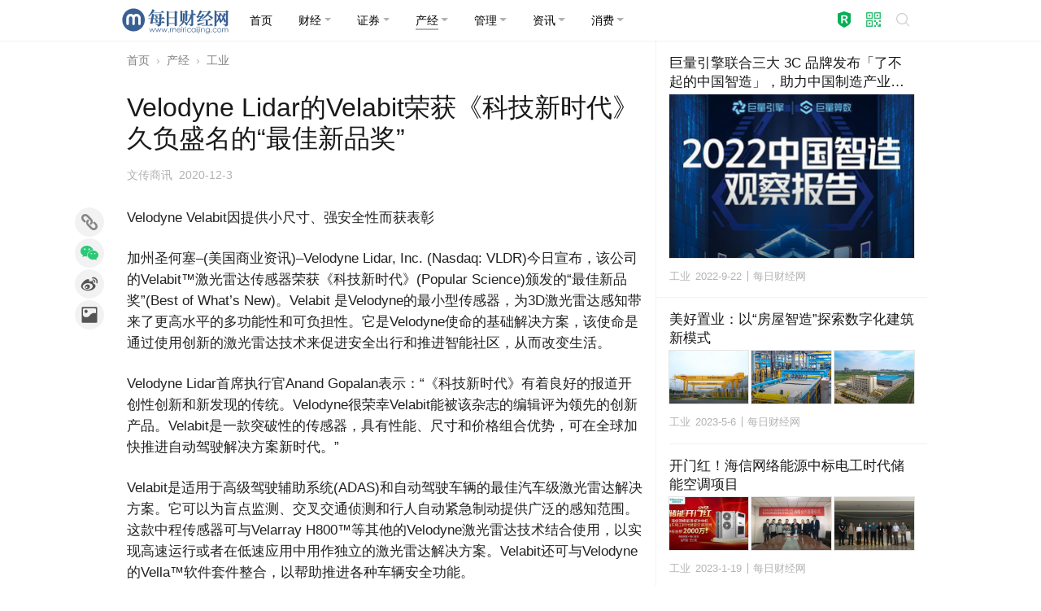

--- FILE ---
content_type: text/html; charset=utf-8
request_url: https://www.meiricaijing.com/business/gongye/314942.html
body_size: 13310
content:
<!DOCTYPE html>
<html lang="zh_CN">
<head>
<meta charset="UTF-8">
<meta name="viewport" content="width=device-width, initial-scale=1.0, minimum-scale=1.0, maximum-scale=1.0, user-scalable=no" />
<meta http-equiv="X-UA-Compatible" content="IE=Edge, chrome=1">
<meta http-equiv="Cache-Control" content="no-transform" />
<meta http-equiv="Cache-Control" content="no-siteapp" />
<meta name="renderer" content="webkit">
<meta name="referrer" content="always">
<title>Velodyne Lidar的Velabit荣获《科技新时代》久负盛名的“最佳新品奖”-每日财经网</title>
<meta name="keywords" content="Velodyne,Lidar的Velabit荣获,科技新时代,久负盛名的,最佳新品奖" />
<meta name="description" content="利用Velodyne的创新设计技术和制造合作伙伴，Velabit的设计使其易于批量生产。联系方式：投资者关系Andrew Hamer首席财务官InvestorRelations@velodyne.com 媒体Landis Communica…" />
<meta property="og:type" content="news"/>
<meta property="og:title" content="Velodyne Lidar的Velabit荣获《科技新时代》久负盛名的“最佳新品奖”"/>
<meta property="og:description" content="利用Velodyne的创新设计技术和制造合作伙伴，Velabit的设计使其易于批量生产。联系方式：投资者关系Andrew Hamer首席财务官InvestorRelations@velodyne.com 媒体Landis Communica…"/>
<meta property="og:image" content="https://images.meiricaijing.com/qiniu/314942/image/7cbbde47d17867da63c3601d2c10321b.jpg?imageView2/1/w/300/h/200/format/jpg/interlace/1/q/90"/>
<meta property="og:url" content="https://www.meiricaijing.com/business/gongye/314942.html"/>
<meta property="og:release_date" content="2020-12-03 18:16:46"/>
<meta name="applicable-device" content="pc,mobile" />
<link href="https://www.meiricaijing.com/business/gongye/314942.html" rel="canonical" />
<link href="https://images.meiricaijing.com/2022/10/78b7c23dccaeb54.jpg" rel="shortcut icon" type="image/x-icon" />
<link href="/resources/css/weui.min.css" rel="stylesheet" type="text/css" media="all" />
<link href="/resources/css/swiper-bundle.min.css" rel="stylesheet" type="text/css" media="all" />
<link href="/resources/css/stylesheet.css" rel="stylesheet" type="text/css" media="all" />
<script type="application/ld+json">
{
    "@context": "https://ziyuan.baidu.com/contexts/cambrian.jsonld",
    "@id": "https://www.meiricaijing.com/business/gongye/314942.html",
    "appid": "否",
    "title": "Velodyne Lidar的Velabit荣获《科技新时代》久负盛名的“最佳新品奖”",
    "images": [
        "https://images.meiricaijing.com/qiniu/314942/image/7cbbde47d17867da63c3601d2c10321b.jpg?imageView2/1/w/300/h/200/format/jpg/interlace/1/q/90"
    ],
    "description": "利用Velodyne的创新设计技术和制造合作伙伴，Velabit的设计使其易于批量生产。联系方式：投资者关系Andrew Hamer首席财务官InvestorRelations@velodyne.com 媒体Landis Communica…",
    "pubDate": "2020-12-03T18:16:46",
    "upDate": "2020-12-03T18:16:46"
}
</script>
<script type="text/javascript">(function() {document.write('<div id="js_loading" class="js_loading"><div class="mask" style="position:fixed;z-index:999;top:0;right:0;left:0;bottom:0;background:rgba(255,255,255,0.5);opacity:1;transition:opacity 0.2s ease 0s;"></div><div class="box" style="position:fixed;z-index:1000;top:50%;left:16px;right:16px;-webkit-transform:translateY(-50%);transform:translateY(-50%);margin:0 auto;width:32px;height:32px;border-radius:50%;background-color:rgba(0,0,0,0.05);opacity:0;transition:opacity 0.3s ease 0s;"><svg xmlns="http://www.w3.org/2000/svg" viewBox="0 0 100 100" width="32" height="32"><circle cx="50" cy="50" r="35" stroke-width="10" stroke-dasharray="165" fill="none" stroke="rgba(0,0,0,0.3)"><animateTransform attributeName="transform" type="rotate" repeatCount="indefinite" dur="1s" values="0 50 50;360 50 50" keyTimes="0;1"></animateTransform></circle></svg></div></div>');var loaded = false,jsloading = document.getElementById('js_loading'),mask = jsloading.querySelector('.mask'),box = jsloading.querySelector('.box'),remove = function() {if(loaded === true) return false;loaded = true;box.style.opacity = 0.8;setTimeout(function() {jsloading.parentNode.removeChild(jsloading);}, 200);};box.style.opacity = 1;mask.style.opacity = 0.75;document.onreadystatechange = function() {if(document.readyState == 'complete') {return remove();}};setTimeout(function() {return remove();}, 500);})();</script>
</head>
<body>

<header class="header">


<div class="container user-select-none">
	<div class="weui-flex navbar">
		<a class="navbar-brand" href="/"><img src="https://images.meiricaijing.com/2024/01/d8f8c224cf50507.svg" width="135" height="33.75" /></a>
		<div class="navbar-toggler" type="button"><span class="navbar-toggler-icon"></span></div>
		<div class="navbar-collapse">
			

<ul class="nav nav-menu">

<li class="nav-item"><a class="nav-link " href="/"><span>首页</span></a></li>

<li class="nav-item dropdown">
<a class="nav-link dropdown-toggle " href="javascript:void(0);" role="button"><span>财经</span></a>
<ul class="dropdown-menu shadow">
	<li><a class="dropdown-item" href="/finance/yinhang">银行</a></li>
	<li><a class="dropdown-item" href="/finance/baoxian">保险</a></li>
	<li><a class="dropdown-item" href="/finance/waihui">外汇</a></li>
	<li><a class="dropdown-item" href="/finance/qihuo">期货</a></li>
	<li><a class="dropdown-item" href="/finance/guozhai">国债</a></li>
	<li><a class="dropdown-item" href="/finance/shoucang">收藏</a></li>
	<li><a class="dropdown-item" href="/finance/jijin">基金</a></li>
	<li><a class="dropdown-item" href="/finance/huangjin">黄金</a></li>
	<li><a class="dropdown-item" href="/finance/daikuan">贷款</a></li>
</ul>
</li>

<li class="nav-item dropdown">
<a class="nav-link dropdown-toggle " href="javascript:void(0);" role="button"><span>证券</span></a>
<ul class="dropdown-menu shadow">
	<li><a class="dropdown-item" href="/stock/gupiao">股票</a></li>
	<li><a class="dropdown-item" href="/stock/ipo">IPO</a></li>
	<li><a class="dropdown-item" href="/stock/company">公司</a></li>
	<li><a class="dropdown-item" href="/stock/gushi">股市</a></li>
	<li><a class="dropdown-item" href="/stock/gainiangu">概念股</a></li>
</ul>
</li>

<li class="nav-item dropdown">
<a class="nav-link dropdown-toggle active" href="javascript:void(0);" role="button"><span>产经</span></a>
<ul class="dropdown-menu shadow">
	<li><a class="dropdown-item" href="/business/fangchan">房产</a></li>
	<li><a class="dropdown-item" href="/business/qiche">汽车</a></li>
	<li><a class="dropdown-item" href="/business/keji">科技</a></li>
	<li><a class="dropdown-item" href="/business/gongye">工业</a></li>
	<li><a class="dropdown-item" href="/business/shangye">商业</a></li>
	<li><a class="dropdown-item" href="/business/nongye">农业</a></li>
	<li><a class="dropdown-item" href="/business/nengyuan">能源</a></li>
	<li><a class="dropdown-item" href="/business/jiaotong">交通</a></li>
	<li><a class="dropdown-item" href="/business/jiankang">健康</a></li>
</ul>
</li>

<li class="nav-item dropdown">
<a class="nav-link dropdown-toggle " href="javascript:void(0);" role="button"><span>管理</span></a>
<ul class="dropdown-menu shadow">
	<li><a class="dropdown-item" href="/manage/event">活动</a></li>
	<li><a class="dropdown-item" href="/manage/report">报告</a></li>
	<li><a class="dropdown-item" href="/manage/jingying">经营</a></li>
	<li><a class="dropdown-item" href="/manage/shangxueyuan">商学院</a></li>
	<li><a class="dropdown-item" href="/manage/shuiwu">税务</a></li>
	<li><a class="dropdown-item" href="/manage/yingxiao">营销</a></li>
	<li><a class="dropdown-item" href="/manage/gongyi">公益</a></li>
	<li><a class="dropdown-item" href="/manage/huanbao">环保</a></li>
</ul>
</li>

<li class="nav-item dropdown">
<a class="nav-link dropdown-toggle " href="javascript:void(0);" role="button"><span>资讯</span></a>
<ul class="dropdown-menu shadow">
	<li><a class="dropdown-item" href="/news/personage">人物</a></li>
	<li><a class="dropdown-item" href="/news/zonghe">综合</a></li>
	<li><a class="dropdown-item" href="/news/yule">娱乐</a></li>
	<li><a class="dropdown-item" href="/news/jingmao">经贸</a></li>
	<li><a class="dropdown-item" href="/news/qihou">气候</a></li>
	<li><a class="dropdown-item" href="/news/saishi">赛事</a></li>
	<li><a class="dropdown-item" href="/news/hongguan">宏观</a></li>
	<li><a class="dropdown-item" href="/news/jiaoyu">教育</a></li>
	<li><a class="dropdown-item" href="/news/kuaixun">快讯</a></li>
	<li><a class="dropdown-item" href="/news/dangjian">党建</a></li>
</ul>
</li>

<li class="nav-item dropdown">
<a class="nav-link dropdown-toggle " href="javascript:void(0);" role="button"><span>消费</span></a>
<ul class="dropdown-menu shadow">
	<li><a class="dropdown-item" href="/xiaofei/brand">品牌</a></li>
	<li><a class="dropdown-item" href="/xiaofei/dianshang">电商</a></li>
	<li><a class="dropdown-item" href="/xiaofei/lingshou">零售</a></li>
	<li><a class="dropdown-item" href="/xiaofei/shechipin">奢侈品</a></li>
	<li><a class="dropdown-item" href="/xiaofei/jiadian">家电</a></li>
	<li><a class="dropdown-item" href="/xiaofei/putaojiu">葡萄酒</a></li>
	<li><a class="dropdown-item" href="/xiaofei/lvyou">旅游</a></li>
	<li><a class="dropdown-item" href="/xiaofei/jiage">价格</a></li>
	<li><a class="dropdown-item" href="/xiaofei/jiaju">家居</a></li>
</ul>
</li>


</ul>

<div class="search-button">
	<a href="javascript:void(0)" role="button" class="button trademark" id="trademark_top" title="注册商标"><i class="icon trademark"></i></a>
	<a href="javascript:void(0)" role="button" class="button qrcode" id="wxfollow_top" title="关注微信公众号"><i class="icon qrcode"></i></a>
	<a href="javascript:void(0)" role="button" class="button search" onclick="window.location='/search'"><i class="weui-icon-search"></i></a>
	</div>		</div>
	</div>
</div>



</header>

<div class="container">


<div class="row single">

	<main class="col primary">

		
<nav class="user-select-none">
  <ol class="breadcrumb">
    <li class="breadcrumb-item"><a href="/">首页</a></li>
	<li class="breadcrumb-item"><a href="/business">产经</a></li>
	<li class="breadcrumb-item"><a href="/business/gongye">工业</a></li>
  </ol>
</nav>



<div class="weui-article article">

	<h1 class="title">Velodyne Lidar的Velabit荣获《科技新时代》久负盛名的“最佳新品奖”</h1>


	<div class="meta_list">


<span class="meta category"><a href="/business/gongye">工业</a></span>
<span class="meta source"><a href="javascript:void(0)" onclick="window.open(decodeURIComponent('http%3A%2F%2Fwww.cn-info.net%2Fnews%2F2020-12-03%2F56021.html'))" class="meta_link">文传商讯</a></span>
<span class="meta time"><time datetime="2020-12-3 18:16" pubdate>2020-12-3 18:16</time></span>


	</div>

	<div class="content">

<p>Velodyne Velabit因提供小尺寸、强安全性而获表彰</p>
<p>加州圣何塞&#8211;(美国商业资讯)&#8211;Velodyne Lidar, Inc. (Nasdaq: VLDR)今日宣布，该公司的Velabit™激光雷达传感器荣获《科技新时代》(Popular Science)颁发的“最佳新品奖”(Best of What’s New)。Velabit 是Velodyne的最小型传感器，为3D激光雷达感知带来了更高水平的多功能性和可负担性。它是Velodyne使命的基础解决方案，该使命是通过使用创新的激光雷达技术来促进安全出行和推进智能社区，从而改变生活。</p>
<p>Velodyne Lidar首席执行官Anand Gopalan表示：“《科技新时代》有着良好的报道开创性创新和新发现的传统。Velodyne很荣幸Velabit能被该杂志的编辑评为领先的创新产品。Velabit是一款突破性的传感器，具有性能、尺寸和价格组合优势，可在全球加快推进自动驾驶解决方案新时代。”</p>
<p>Velabit是适用于高级驾驶辅助系统(ADAS)和自动驾驶车辆的最佳汽车级激光雷达解决方案。它可以为盲点监测、交叉交通侦测和行人自动紧急制动提供广泛的感知范围。这款中程传感器可与Velarray H800™等其他的Velodyne激光雷达技术结合使用，以实现高速运行或者在低速应用中用作独立的激光雷达解决方案。Velabit还可与Velodyne的Vella™软件套件整合，以帮助推进各种车辆安全功能。</p>
<p>Velabit在提供强大的传感器性能的同时，可应对自动驾驶解决方案的成本、安全性和设计挑战。这款固态激光雷达传感器可针对专门的用例进行高度配置，并且几乎可以嵌入车辆、机器人、无人机(UAV)和基础设施中的任何位置。利用Velodyne的创新设计技术和制造合作伙伴，Velabit的设计使其易于批量生产。</p>
<p>《科技新时代》总编辑Corinne Iozzio表示：“‘最佳新品奖’旨在表彰人类创造力的年度最大成就。即使在2020这样的年份，创新也让我们窥见了比我们想象的更安全、更智能、更令人愉悦的未来。该奖项评选范围涵盖从新一代火星探险家到超卫生的按订单打印眼影的各种物品，囊括众多我们能够自豪地称之为‘最佳新品’的物品。”</p>
<p>自1988年以来，《科技新时代》的编辑人员对数千种产品进行了评审，以选出每年的前100项技术创新——代表各自类别重大进步的突破性产品和技术。‘最佳新品奖’设置10个类别，颁给100种新产品和技术：航空航天、汽车、工程、娱乐、小工具、健康、家居、个人护理、休闲和安全。</p>
<p><strong>关于</strong><strong>Velodyne Lidar</strong></p>
<p>Velodyne Lidar (NASDAQ: VLDR)通过实时环绕视图激光雷达传感器的发明，开创了自动驾驶技术的新纪元。Velodyne是首家公开上市的激光雷达单一业务经营公司，并以其突破性的激光雷达技术的广泛组合而享誉全球。Velodyne革命性的传感器和软件解决方案提供的灵活性、质量和性能可满足各行各业的需求，包括自动驾驶车辆、高级驾驶辅助系统(ADAS)、机器人、无人机(UAV)、智慧城市和安防。通过不断的创新，Velodyne致力于通过推进所有人的安全出行来改变生活和社区。如需了解更多信息，请访问www.velodynelidar.com。</p>
<p><strong>前瞻性陈述</strong></p>
<p>本新闻稿可能包含1995年《美国私人证券诉讼改革法案》中“安全港”条款所定义的“前瞻性陈述”，包括但不限于除了历史事实之外的所有陈述，同时也包括但不限于有关Velodyne的目标市场、新产品、开发工作、竞争等陈述。本新闻稿中使用的 “估计”、“预计”、“期望”、“预期”、“预测”、“计划”、“打算”、“认为”、“寻求”、“可能”、“将要”、 “可以”、“应该”、“将来”、“提议”等词语，以及这些词语变体或类似表达形式（或此类词语或表达形式的否定形式）旨在用于识别前瞻性陈述。此类前瞻性陈述不保证未来的业绩、状况或结果，并且涉及大量已知和未知的风险、不确定性、假设及其他重要因素，其中众多因素不受Velodyne控制，可能导致实际结果与前瞻性陈述中所讨论的结果截然不同。可能影响实际结果的重要因素包括Velodyne的增长管理能力；Velodyne执行商业计划的能力；与Velodyne客户的产品商业化能力以及这些产品的最终市场接受度有关的不确定性；COVID-19疫情对Velodyne及其客户业务的不确定影响；与Velodyne对其产品市场规模的估计有关的不确定性；Velodyne产品的市场接受率和接受程度；现有或可能可获得的其他与激光雷达和传感器相关的竞争产品和服务的成功；Velodyne识别和整合收购的能力；与Velodyne当前的诉讼以及与Velodyne有关的潜在诉讼或Velodyne知识产权的有效性或可执行性有关的不确定性；以及影响Velodyne产品和服务的需求的总体经济和市场状况。除非法律另有规定，无论是由于新信息的出现或将来事件或任何其它原因，Velodyne均无义务更新或修正任何前瞻性陈述。</p>
<p><img src="https://images.meiricaijing.com/qiniu/314942/image/7cbbde47d17867da63c3601d2c10321b.jpg?imageView2/4/w/450/format/jpg/q/75" width="480" height="480" class="img-fluid w-100" /></p>
<p>Velodyne Lidar的Velabit传感器荣获《科技新时代》颁发的“最佳新品奖”。（照片：Velodyne Lidar, Inc.）</p>
<p><img src="https://images.meiricaijing.com/qiniu/314942/image/1ca707c3937dbef74d11add4cf302055.jpg?imageView2/4/w/450/format/jpg/q/75" width="480" height="270" class="img-fluid w-100" /></p>
<p>Velodyne Lidar的Velabit传感器可提供广泛的感知范围。它是适用于高级驾驶辅助系统(ADAS)和自动驾驶车辆的最佳汽车级激光雷达解决方案。（照片：Velodyne Lidar, Inc.）</p>
<p><img src="https://images.meiricaijing.com/qiniu/314942/image/cc65b627a2047ba18f5f0e55849bb458.jpg?imageView2/4/w/450/format/jpg/q/75" width="480" height="360" class="img-fluid w-100" /></p>
<p>Velodyne的最小型传感器Velabit为3D激光雷达感知带来更高水平的多功能性和可负担性。（照片：Velodyne Lidar, Inc.）</p>



<div class="links">推荐阅读</div><p><a class="link" href="/business/gongye/308656.html">Velodyne Lidar推出Velabit</a></p>
<p><a class="link" href="/news/jiaoyu/314929.html">恒信东方荣获腾讯“回响中国”教育盛典2020年度影响力儿童教育品牌</a></p>
<p><a class="link" href="/stock/company/314907.html">穆迪分析荣获ChartisRiskTech100气候风险奖</a></p>

<p class="info user-select-none">&#10045;本文转载自互联网，请读者仅作参考，并自行核实相关内容(<a href="javascript:void(0)" onclick="window.open(decodeURIComponent('%2Fprofile%2F2'))" style="color:inherit">BW</a>)。</p>

	</div>

</div>

<div class="follow-buttons">
	<a href="javascript:void(0)" class="weui-btn weui-btn_default" id="wxfollow_center" title="关注微信公众号"><i class="icon qrcode"></i> 关注公众号 </a>
</div>
<div class="weui-panel relevant user-select-none">
	
	<div class="weui-panel__bd">


<div class="weui-media-box weui-media-box_single">
	<div class="weui-media-box__hd">
		<a class="weui-media-box__thumb__wrap" href="/business/gongye/323295.html">
			<img class="weui-media-box__thumb" src="https://images.meiricaijing.com/qiniu/323295/image/31b02a8aa3559d0d64bd86e8fda25f85.jpg?imageView2/1/w/300/h/200/format/jpg/interlace/1/q/90" alt="" width="300" height="200">
		</a>
	</div>
	<div class="weui-media-box__bd">
		<a class="weui-media-box__title text-line-clamp2" href="/business/gongye/323295.html">Vecna Robotics选择Quanergy工业激光雷达来推广物料搬运自主协作机器人</a>
		<ul class="weui-media-box__info">
			<li class="weui-media-box__info__meta">
				<a href="/business/gongye">工业</a>
			</li>
			<li class="weui-media-box__info__meta">2022-3-31</li>
			<li class="weui-media-box__info__meta weui-media-box__info__meta_extra">文传商讯</li>
		</ul>
	</div>
</div>

<div class="weui-media-box weui-media-box_single">
	<div class="weui-media-box__hd">
		<a class="weui-media-box__thumb__wrap" href="/business/gongye/323082.html">
			<img class="weui-media-box__thumb" src="https://images.meiricaijing.com/qiniu/323082/image/751624cce8b72795453bfa7a3c73edcb.jpg?imageView2/1/w/300/h/200/format/jpg/interlace/1/q/90" alt="" width="300" height="200">
		</a>
	</div>
	<div class="weui-media-box__bd">
		<a class="weui-media-box__title text-line-clamp2" href="/business/gongye/323082.html">Quanergy LiDAR解决方案加速普及物料运送市场的自动化</a>
		<ul class="weui-media-box__info">
			<li class="weui-media-box__info__meta">
				<a href="/business/gongye">工业</a>
			</li>
			<li class="weui-media-box__info__meta">2022-3-18</li>
			<li class="weui-media-box__info__meta weui-media-box__info__meta_extra">文传商讯</li>
		</ul>
	</div>
</div>

<div class="weui-media-box weui-media-box_text">
	<div class="weui-media-box__hd">
		<a class="weui-media-box__title text-line-clamp2" href="/business/gongye/322616.html">Quanergy物联网应用传感器订货量破1,000大关</a>
	</div>
	<div class="weui-media-box__bd">
		<div class="weui-media-box__desc">Quanergy的解决方案已被全球近400家客户采用。此外，前瞻性陈述仅代表本新闻稿发布之日时Quanergy的预期、计划或对未来事件的预测和观点。Quanergy预计后续事件和发展将导致他们的评估发生变化。</div>
	</div>
	<div class="weui-media-box__ft">
		<ul class="weui-media-box__info">
			<li class="weui-media-box__info__meta">
				<a href="/business/gongye">工业</a>
			</li>
			<li class="weui-media-box__info__meta">2022-2-21</li>
			<li class="weui-media-box__info__meta weui-media-box__info__meta_extra">文传商讯</li>
		</ul>
	</div>
</div>

<div class="weui-media-box weui-media-box_single">
	<div class="weui-media-box__hd">
		<a class="weui-media-box__thumb__wrap" href="/business/gongye/321734.html">
			<img class="weui-media-box__thumb" src="https://images.meiricaijing.com/qiniu/321734/image/9c2fa6ac6ad0bea285fc58f871a687ba.jpg?imageView2/1/w/300/h/200/format/jpg/interlace/1/q/90" alt="" width="300" height="200">
		</a>
	</div>
	<div class="weui-media-box__bd">
		<a class="weui-media-box__title text-line-clamp2" href="/business/gongye/321734.html">与Velodyne Lidar一起在CES 2022上畅想自主解决方案的未来</a>
		<ul class="weui-media-box__info">
			<li class="weui-media-box__info__meta">
				<a href="/business/gongye">工业</a>
			</li>
			<li class="weui-media-box__info__meta">2021-12-20</li>
			<li class="weui-media-box__info__meta weui-media-box__info__meta_extra">文传商讯</li>
		</ul>
	</div>
</div>

<div class="weui-media-box weui-media-box_text">
	<div class="weui-media-box__hd">
		<a class="weui-media-box__title text-line-clamp2" href="/business/gongye/321360.html">搭载Elliptic Labs AI Virtual Proximity Sensor的智能手机荣耀60和60SE正式发布</a>
	</div>
	<div class="weui-media-box__bd">
		<div class="weui-media-box__desc">全球AI软件及AI Virtual Smart Sensors™领域的世界领导者Elliptic Labs (EuroNext Growth: ELABS.OL)在荣耀最新发布的智能手机60和60SE上搭载其AI Virtual Proxi</div>
	</div>
	<div class="weui-media-box__ft">
		<ul class="weui-media-box__info">
			<li class="weui-media-box__info__meta">
				<a href="/business/gongye">工业</a>
			</li>
			<li class="weui-media-box__info__meta">2021-12-2</li>
			<li class="weui-media-box__info__meta weui-media-box__info__meta_extra">文传商讯</li>
		</ul>
	</div>
</div>



	</div>
</div>




<div class="weui-panel newest user-select-none">
	
	<div class="weui-panel__bd">


<div class="weui-media-box weui-media-box_text">
	<div class="weui-media-box__hd">
		<a class="weui-media-box__title text-line-clamp2" href="/business/jiankang/346306.html">Parse Biosciences与Graph Therapeutics达成合作，共建大型功能性免疫扰动图谱</a>
	</div>
	<div class="weui-media-box__bd">
		<div class="weui-media-box__desc">此次合作融合AI与单细胞技术以绘制免疫功能障碍图谱，改善药物研发成果 西雅图和维也纳--（美国商业资讯）-- Parse Biosciences与Graph Therapeutics (Graph)今日宣布建立战略合作伙伴关系，共同打造全球&hellip;</div>
	</div>
	<div class="weui-media-box__ft">
		<ul class="weui-media-box__info">
			<li class="weui-media-box__info__meta">
				<a href="/business/jiankang">健康</a>
			</li>
			<li class="weui-media-box__info__meta">7小时前</li>
			<li class="weui-media-box__info__meta weui-media-box__info__meta_extra">文传商讯</li>
		</ul>
	</div>
</div>

<div class="weui-media-box weui-media-box_text">
	<div class="weui-media-box__hd">
		<a class="weui-media-box__title text-line-clamp2" href="/stock/company/346304.html">ISG Index：亚太地区科技服务市场第四季度明显回落</a>
	</div>
	<div class="weui-media-box__bd">
		<div class="weui-media-box__desc">整体市场ACV下降11%，其中托管服务下滑36%，XaaS下降5% ISG预计2026年全球托管服务增长2.1%，XaaS增长20% 悉尼--（美国商业资讯）--全球以AI为核心的科技研究与咨询机构Information Services &hellip;</div>
	</div>
	<div class="weui-media-box__ft">
		<ul class="weui-media-box__info">
			<li class="weui-media-box__info__meta">
				<a href="/stock/company">公司</a>
			</li>
			<li class="weui-media-box__info__meta">7小时前</li>
			<li class="weui-media-box__info__meta weui-media-box__info__meta_extra">文传商讯</li>
		</ul>
	</div>
</div>

<div class="weui-media-box weui-media-box_text">
	<div class="weui-media-box__hd">
		<a class="weui-media-box__title text-line-clamp2" href="/stock/company/346307.html">冠科生物圣地亚哥实验室斩获 CAP 认证，继 CLIA 认证后进一步拓展临床级服务能力</a>
	</div>
	<div class="weui-media-box__bd">
		<div class="weui-media-box__desc">美国圣地亚哥--（美国商业资讯）--冠科生物隶属于JSR 生命科学，是一家全球领先的合同研究组织（CRO）。其今日宣布：圣地亚哥实验室正式获得美国病理学家学会（CAP）认证。这一里程碑式成就，是该实验室继 2025 年 7 月拿下临床实验室&hellip;</div>
	</div>
	<div class="weui-media-box__ft">
		<ul class="weui-media-box__info">
			<li class="weui-media-box__info__meta">
				<a href="/stock/company">公司</a>
			</li>
			<li class="weui-media-box__info__meta">7小时前</li>
			<li class="weui-media-box__info__meta weui-media-box__info__meta_extra">文传商讯</li>
		</ul>
	</div>
</div>

<div class="weui-media-box weui-media-box_text">
	<div class="weui-media-box__hd">
		<a class="weui-media-box__title text-line-clamp2" href="/business/shangye/zhanlanhui/346305.html">日本石化工业协会(JPCA)将于2026年5月28日至29日在日本福冈举办亚洲石化工业大会(APIC)</a>
	</div>
	<div class="weui-media-box__bd">
		<div class="weui-media-box__desc">日本福冈--（美国商业资讯）-- 2026年5月28日至29日，日本石化工业协会(JPCA)将在日本福冈举办亚洲石化工业大会(APIC)。APIC是亚洲化工行业颇具影响力的国际会议，吸引了来自全球40多个国家/地区的1,500余名石化及相关&hellip;</div>
	</div>
	<div class="weui-media-box__ft">
		<ul class="weui-media-box__info">
			<li class="weui-media-box__info__meta">
				<a href="/business/shangye/zhanlanhui">展览会</a>
			</li>
			<li class="weui-media-box__info__meta">7小时前</li>
			<li class="weui-media-box__info__meta weui-media-box__info__meta_extra">文传商讯</li>
		</ul>
	</div>
</div>

<div class="weui-media-box weui-media-box_text">
	<div class="weui-media-box__hd">
		<a class="weui-media-box__title text-line-clamp2" href="/stock/company/346303.html">2026年日本奖获奖者名单揭晓</a>
	</div>
	<div class="weui-media-box__bd">
		<div class="weui-media-box__desc">东京--（美国商业资讯）--日本奖基金会(The Japan Prize Foundation)于日本标准时间2026年1月21日下午1时公布了2026年日本奖的获奖者名单。美国的Cynthia Dwork教授荣获电子、信息和通信领域的日本&hellip;</div>
	</div>
	<div class="weui-media-box__ft">
		<ul class="weui-media-box__info">
			<li class="weui-media-box__info__meta">
				<a href="/stock/company">公司</a>
			</li>
			<li class="weui-media-box__info__meta">7小时前</li>
			<li class="weui-media-box__info__meta weui-media-box__info__meta_extra">文传商讯</li>
		</ul>
	</div>
</div>



	</div>
</div>




<div class="weui-panel hot user-select-none">
	
	<div class="weui-panel__bd">


<div class="weui-media-box weui-media-box_single">
	<div class="weui-media-box__hd">
		<a class="weui-media-box__thumb__wrap" href="/business/gongye/345671.html">
			<img class="weui-media-box__thumb" src="https://images.meiricaijing.com/qiniu/345671/image/90ad13300934afaf346f9eaa268c5ece.jpg?imageView2/1/w/300/h/200/format/jpg/interlace/1/q/90" alt="" width="300" height="200">
		</a>
	</div>
	<div class="weui-media-box__bd">
		<a class="weui-media-box__title text-line-clamp2" href="/business/gongye/345671.html">村田開始量產市面首款1210吋（3.2×2.5mm）尺寸、額定電壓1.25kV、具備C0G特性的15nF多層片式陶瓷電容器</a>
		<ul class="weui-media-box__info">
			<li class="weui-media-box__info__meta">
				<a href="/business/gongye">工业</a>
			</li>
			<li class="weui-media-box__info__meta">2025-12-3</li>
			<li class="weui-media-box__info__meta weui-media-box__info__meta_extra">文传商讯</li>
		</ul>
	</div>
</div>

<div class="weui-media-box weui-media-box_multiple">
	<div class="weui-media-box__hd">
		<a class="weui-media-box__title text-line-clamp2" href="/business/gongye/345204.html">新发展理念引领高质量发展一线观察｜河北：“绿”动未来！传统产业解锁“新玩法”</a>
	</div>
	<div class="weui-media-box__bd">
		<a class="weui-flex" href="/business/gongye/345204.html">
			<div class="weui-flex__item">
				<div class="weui-media-box__thumb__wrap">
					<img class="weui-media-box__thumb" src="https://images.meiricaijing.com/2025/11/f04682673817214.gif?imageView2/1/w/300/h/200/format/jpg/interlace/1/q/90" width="300" height="200">
				</div>
			</div>
			<div class="weui-flex__item">
				<div class="weui-media-box__thumb__wrap">
					<img class="weui-media-box__thumb" src="https://images.meiricaijing.com/2025/11/228672f694f7223.gif?imageView2/1/w/300/h/200/format/jpg/interlace/1/q/90" width="300" height="200">
				</div>
			</div>
			<div class="weui-flex__item">
				<div class="weui-media-box__thumb__wrap">
					<img class="weui-media-box__thumb" src="https://images.meiricaijing.com/2025/11/0abeade68b47f92.gif?imageView2/1/w/300/h/200/format/jpg/interlace/1/q/90" width="300" height="200">
				</div>
			</div>
		</a>
	</div>
	<div class="weui-media-box__ft">
		<ul class="weui-media-box__info">
			<li class="weui-media-box__info__meta">
				<a href="/business/gongye">工业</a>
			</li>
			<li class="weui-media-box__info__meta">2025-11-5</li>
			<li class="weui-media-box__info__meta weui-media-box__info__meta_extra">新华社</li>
		</ul>
	</div>
</div>

<div class="weui-media-box weui-media-box_text">
	<div class="weui-media-box__hd">
		<a class="weui-media-box__title text-line-clamp2" href="/business/gongye/346184.html">2026 年全球五大机器人趋势 &#8211; 国际机器人联合会报告</a>
	</div>
	<div class="weui-media-box__bd">
		<div class="weui-media-box__desc">美因河畔法兰克福--（美国商业资讯）--全球工业机器人安装的全球市场价值已达到 167 亿美元的历史新高。未来的需求将由一系列技术创新、市场力量和新业务领域驱动。国际机器人联合会报告了 2026 年机器人行业的五大趋势： 1 – 机器人领域&hellip;</div>
	</div>
	<div class="weui-media-box__ft">
		<ul class="weui-media-box__info">
			<li class="weui-media-box__info__meta">
				<a href="/business/gongye">工业</a>
			</li>
			<li class="weui-media-box__info__meta">9天前</li>
			<li class="weui-media-box__info__meta weui-media-box__info__meta_extra">文传商讯</li>
		</ul>
	</div>
</div>

<div class="weui-media-box weui-media-box_single">
	<div class="weui-media-box__hd">
		<a class="weui-media-box__thumb__wrap" href="/business/gongye/345667.html">
			<img class="weui-media-box__thumb" src="https://images.meiricaijing.com/qiniu/345667/image/8c6eaea236b902f1ccf479e23e6457b9.jpg?imageView2/1/w/300/h/200/format/jpg/interlace/1/q/90" alt="" width="300" height="200">
		</a>
	</div>
	<div class="weui-media-box__bd">
		<a class="weui-media-box__title text-line-clamp2" href="/business/gongye/345667.html">村田开始量产市面首款1210英寸（3.2×2.5mm）尺寸、额定电压1.25kV、具备C0G特性的15nF多层片式陶瓷电容器</a>
		<ul class="weui-media-box__info">
			<li class="weui-media-box__info__meta">
				<a href="/business/gongye">工业</a>
			</li>
			<li class="weui-media-box__info__meta">2025-12-3</li>
			<li class="weui-media-box__info__meta weui-media-box__info__meta_extra">文传商讯</li>
		</ul>
	</div>
</div>

<div class="weui-media-box weui-media-box_single">
	<div class="weui-media-box__hd">
		<a class="weui-media-box__thumb__wrap" href="/business/gongye/346202.html">
			<img class="weui-media-box__thumb" src="https://images.meiricaijing.com/qiniu/346202/image/c7c67b0d0f85c5d51137a326167b6a5a.jpg?imageView2/1/w/300/h/200/format/jpg/interlace/1/q/90" alt="" width="300" height="200">
		</a>
	</div>
	<div class="weui-media-box__bd">
		<a class="weui-media-box__title text-line-clamp2" href="/business/gongye/346202.html">NIPPON KINZOKU依托基于“Fine Profile”的创新复合金属成形技术全面拓展“环保产品”系列</a>
		<ul class="weui-media-box__info">
			<li class="weui-media-box__info__meta">
				<a href="/business/gongye">工业</a>
			</li>
			<li class="weui-media-box__info__meta">7天前</li>
			<li class="weui-media-box__info__meta weui-media-box__info__meta_extra">文传商讯</li>
		</ul>
	</div>
</div>



	</div>
</div>




</main>

<aside class="col secondary border">

	
<div class="weui-panel tou-tiao user-select-none">
	
	<div class="weui-panel__bd">


<div class="weui-media-box weui-media-box_large">
	<div class="weui-media-box__hd">
		<a class="weui-media-box__title text-line-clamp2" href="/business/gongye/326869.html">巨量引擎联合三大 3C 品牌发布「了不起的中国智造」，助力中国制造产业新增长</a>
	</div>
	<div class="weui-media-box__bd">
		<a class="weui-media-box__thumb__wrap" href="/business/gongye/326869.html">
			<img class="weui-media-box__thumb" src="https://images.meiricaijing.com/2022/09/cafbc65a8fc2aa0.jpg?imageView2/1/w/300/h/200/format/jpg/interlace/1/q/90" alt="" width="300" height="200">
		</a>
	</div>
	<div class="weui-media-box__ft">
		<ul class="weui-media-box__info">
			<li class="weui-media-box__info__meta">
				<a href="/business/gongye">工业</a>
			</li>
			<li class="weui-media-box__info__meta">2022-9-22</li>
			<li class="weui-media-box__info__meta weui-media-box__info__meta_extra">每日财经网</li>
		</ul>
	</div>
</div>



	</div>
</div>




<div class="weui-panel jing-xuan user-select-none">
	
	<div class="weui-panel__bd">


<div class="weui-media-box weui-media-box_multiple">
	<div class="weui-media-box__hd">
		<a class="weui-media-box__title text-line-clamp2" href="/business/gongye/331925.html">美好置业：以“房屋智造”探索数字化建筑新模式</a>
	</div>
	<div class="weui-media-box__bd">
		<a class="weui-flex" href="/business/gongye/331925.html">
			<div class="weui-flex__item">
				<div class="weui-media-box__thumb__wrap">
					<img class="weui-media-box__thumb" src="https://images.meiricaijing.com/qiniu/331925/image/95e6c5cd367710efcdcc3a7f629a2077.jpg?imageView2/1/w/300/h/200/format/jpg/interlace/1/q/90" width="300" height="200">
				</div>
			</div>
			<div class="weui-flex__item">
				<div class="weui-media-box__thumb__wrap">
					<img class="weui-media-box__thumb" src="https://images.meiricaijing.com/qiniu/331925/image/560484b8b68660e28bb2baa8b639c4cc.jpg?imageView2/1/w/300/h/200/format/jpg/interlace/1/q/90" width="300" height="200">
				</div>
			</div>
			<div class="weui-flex__item">
				<div class="weui-media-box__thumb__wrap">
					<img class="weui-media-box__thumb" src="https://images.meiricaijing.com/qiniu/331925/image/0ab5c852814260768ce330592d6d738a.jpg?imageView2/1/w/300/h/200/format/jpg/interlace/1/q/90" width="300" height="200">
				</div>
			</div>
		</a>
	</div>
	<div class="weui-media-box__ft">
		<ul class="weui-media-box__info">
			<li class="weui-media-box__info__meta">
				<a href="/business/gongye">工业</a>
			</li>
			<li class="weui-media-box__info__meta">2023-5-6</li>
			<li class="weui-media-box__info__meta weui-media-box__info__meta_extra">每日财经网</li>
		</ul>
	</div>
</div>

<div class="weui-media-box weui-media-box_multiple">
	<div class="weui-media-box__hd">
		<a class="weui-media-box__title text-line-clamp2" href="/business/gongye/329701.html">开门红！海信网络能源中标电工时代储能空调项目</a>
	</div>
	<div class="weui-media-box__bd">
		<a class="weui-flex" href="/business/gongye/329701.html">
			<div class="weui-flex__item">
				<div class="weui-media-box__thumb__wrap">
					<img class="weui-media-box__thumb" src="https://images.meiricaijing.com/2023/01/e17708f33adaab6-640x360.jpeg?imageView2/1/w/300/h/200/format/jpg/interlace/1/q/90" width="300" height="200">
				</div>
			</div>
			<div class="weui-flex__item">
				<div class="weui-media-box__thumb__wrap">
					<img class="weui-media-box__thumb" src="https://images.meiricaijing.com/2023/01/7576e8e2ae6ce46.png?imageView2/1/w/300/h/200/format/jpg/interlace/1/q/90" width="300" height="200">
				</div>
			</div>
			<div class="weui-flex__item">
				<div class="weui-media-box__thumb__wrap">
					<img class="weui-media-box__thumb" src="https://images.meiricaijing.com/2023/01/4975a5adfe597f2-640x480.jpg?imageView2/1/w/300/h/200/format/jpg/interlace/1/q/90" width="300" height="200">
				</div>
			</div>
		</a>
	</div>
	<div class="weui-media-box__ft">
		<ul class="weui-media-box__info">
			<li class="weui-media-box__info__meta">
				<a href="/business/gongye">工业</a>
			</li>
			<li class="weui-media-box__info__meta">2023-1-19</li>
			<li class="weui-media-box__info__meta weui-media-box__info__meta_extra">每日财经网</li>
		</ul>
	</div>
</div>

<div class="weui-media-box weui-media-box_multiple">
	<div class="weui-media-box__hd">
		<a class="weui-media-box__title text-line-clamp2" href="/business/gongye/326361.html">方太再登“中国轻工业科技百强企业” 创新科技实力稳占行业鳌头</a>
	</div>
	<div class="weui-media-box__bd">
		<a class="weui-flex" href="/business/gongye/326361.html">
			<div class="weui-flex__item">
				<div class="weui-media-box__thumb__wrap">
					<img class="weui-media-box__thumb" src="https://images.meiricaijing.com/qiniu/326361/image/0381ca23f24818799a7412141baa07f5.jpg?imageView2/1/w/300/h/200/format/jpg/interlace/1/q/90" width="300" height="200">
				</div>
			</div>
			<div class="weui-flex__item">
				<div class="weui-media-box__thumb__wrap">
					<img class="weui-media-box__thumb" src="https://images.meiricaijing.com/qiniu/326361/image/e636cfa406c59566bf8b889029d8bbd0.jpg?imageView2/1/w/300/h/200/format/jpg/interlace/1/q/90" width="300" height="200">
				</div>
			</div>
			<div class="weui-flex__item">
				<div class="weui-media-box__thumb__wrap">
					<img class="weui-media-box__thumb" src="https://images.meiricaijing.com/qiniu/326361/image/84d319630a156d97048b63735cc42516.jpg?imageView2/1/w/300/h/200/format/jpg/interlace/1/q/90" width="300" height="200">
				</div>
			</div>
		</a>
	</div>
	<div class="weui-media-box__ft">
		<ul class="weui-media-box__info">
			<li class="weui-media-box__info__meta">
				<a href="/business/gongye">工业</a>
			</li>
			<li class="weui-media-box__info__meta">2022-9-2</li>
			<li class="weui-media-box__info__meta weui-media-box__info__meta_extra">每日财经网</li>
		</ul>
	</div>
</div>

<div class="weui-media-box weui-media-box_single">
	<div class="weui-media-box__hd">
		<a class="weui-media-box__thumb__wrap" href="/business/gongye/325348.html">
			<img class="weui-media-box__thumb" src="https://images.meiricaijing.com/qiniu/325348/image/5d5e5c3bd22323b04bf38498e09d2be9.jpg?imageView2/1/w/300/h/200/format/jpg/interlace/1/q/90" alt="" width="300" height="200">
		</a>
	</div>
	<div class="weui-media-box__bd">
		<a class="weui-media-box__title text-line-clamp2" href="/business/gongye/325348.html">莱卡公司在Kingpins New York展示创新牛仔面料</a>
		<ul class="weui-media-box__info">
			<li class="weui-media-box__info__meta">
				<a href="/business/gongye">工业</a>
			</li>
			<li class="weui-media-box__info__meta">2022-7-20</li>
			<li class="weui-media-box__info__meta weui-media-box__info__meta_extra">文传商讯</li>
		</ul>
	</div>
</div>

<div class="weui-media-box weui-media-box_text">
	<div class="weui-media-box__hd">
		<a class="weui-media-box__title text-line-clamp2" href="/business/gongye/324493.html">百威中国加大锦州工厂投资，全面推进碳中和进程</a>
	</div>
	<div class="weui-media-box__bd">
		<div class="weui-media-box__desc">(2022年6月2日，辽宁锦州) 当世界环境日“国家主场活动”落地辽宁之际，百威中国携其辽宁锦州工厂也同步以“线上+线下”的形式，开展了主题为“再拓碳中和新版图，共创零碳绿色未来”的庆祝活动，百威中国30多家工厂同时连线锦州，以这种低碳的数&hellip;</div>
	</div>
	<div class="weui-media-box__ft">
		<ul class="weui-media-box__info">
			<li class="weui-media-box__info__meta">
				<a href="/business/gongye">工业</a>
			</li>
			<li class="weui-media-box__info__meta">2022-6-8</li>
			<li class="weui-media-box__info__meta weui-media-box__info__meta_extra">每日财经网</li>
		</ul>
	</div>
</div>

<div class="weui-media-box weui-media-box_single">
	<div class="weui-media-box__hd">
		<a class="weui-media-box__thumb__wrap" href="/business/gongye/323433.html">
			<img class="weui-media-box__thumb" src="https://images.meiricaijing.com/qiniu/323433/image/7008a330119b42bbfbb25cb4ca5fc2df.jpg?imageView2/1/w/300/h/200/format/jpg/interlace/1/q/90" alt="" width="300" height="200">
		</a>
	</div>
	<div class="weui-media-box__bd">
		<a class="weui-media-box__title text-line-clamp2" href="/business/gongye/323433.html">铠侠株式会社开始在北上工厂建设新制造设施</a>
		<ul class="weui-media-box__info">
			<li class="weui-media-box__info__meta">
				<a href="/business/gongye">工业</a>
			</li>
			<li class="weui-media-box__info__meta">2022-4-8</li>
			<li class="weui-media-box__info__meta weui-media-box__info__meta_extra">文传商讯</li>
		</ul>
	</div>
</div>

<div class="weui-media-box weui-media-box_multiple">
	<div class="weui-media-box__hd">
		<a class="weui-media-box__title text-line-clamp2" href="/business/gongye/320483.html">别再到处问乳胶价格了，买乳胶、看价格、上天胶互联！</a>
	</div>
	<div class="weui-media-box__bd">
		<a class="weui-flex" href="/business/gongye/320483.html">
			<div class="weui-flex__item">
				<div class="weui-media-box__thumb__wrap">
					<img class="weui-media-box__thumb" src="https://images.meiricaijing.com/2021/10/74b182db6abf4a7.jpg?imageView2/1/w/300/h/200/format/jpg/interlace/1/q/90" width="300" height="200">
				</div>
			</div>
			<div class="weui-flex__item">
				<div class="weui-media-box__thumb__wrap">
					<img class="weui-media-box__thumb" src="https://images.meiricaijing.com/2021/10/d857cb4b0194a70.jpg?imageView2/1/w/300/h/200/format/jpg/interlace/1/q/90" width="300" height="200">
				</div>
			</div>
			<div class="weui-flex__item">
				<div class="weui-media-box__thumb__wrap">
					<img class="weui-media-box__thumb" src="https://images.meiricaijing.com/2021/10/9617b408a47e6c4.jpg?imageView2/1/w/300/h/200/format/jpg/interlace/1/q/90" width="300" height="200">
				</div>
			</div>
		</a>
	</div>
	<div class="weui-media-box__ft">
		<ul class="weui-media-box__info">
			<li class="weui-media-box__info__meta">
				<a href="/business/gongye">工业</a>
			</li>
			<li class="weui-media-box__info__meta">2021-10-25</li>
			<li class="weui-media-box__info__meta weui-media-box__info__meta_extra">每日财经网</li>
		</ul>
	</div>
</div>

<div class="weui-media-box weui-media-box_single">
	<div class="weui-media-box__hd">
		<a class="weui-media-box__thumb__wrap" href="/business/gongye/320413.html">
			<img class="weui-media-box__thumb" src="https://images.meiricaijing.com/qiniu/320413/image/8410e3f515166d435bb86127caa64f06.jpg?imageView2/1/w/300/h/200/format/jpg/interlace/1/q/90" alt="" width="300" height="200">
		</a>
	</div>
	<div class="weui-media-box__bd">
		<a class="weui-media-box__title text-line-clamp2" href="/business/gongye/320413.html">东芝推出TXZ+TM族高级系列新型M4N组Arm® Cortex®-M4微控制器</a>
		<ul class="weui-media-box__info">
			<li class="weui-media-box__info__meta">
				<a href="/business/gongye">工业</a>
			</li>
			<li class="weui-media-box__info__meta">2021-10-20</li>
			<li class="weui-media-box__info__meta weui-media-box__info__meta_extra">文传商讯</li>
		</ul>
	</div>
</div>

<div class="weui-media-box weui-media-box_single">
	<div class="weui-media-box__hd">
		<a class="weui-media-box__thumb__wrap" href="/business/gongye/320302.html">
			<img class="weui-media-box__thumb" src="https://images.meiricaijing.com/qiniu/320302/image/b3db0e0087a0eeed79d6b37541dac313.jpg?imageView2/1/w/300/h/200/format/jpg/interlace/1/q/90" alt="" width="300" height="200">
		</a>
	</div>
	<div class="weui-media-box__bd">
		<a class="weui-media-box__title text-line-clamp2" href="/business/gongye/320302.html">贸泽电子在最新一集Empowering Innovation Together节目中深入探讨射频和无线应用</a>
		<ul class="weui-media-box__info">
			<li class="weui-media-box__info__meta">
				<a href="/business/gongye">工业</a>
			</li>
			<li class="weui-media-box__info__meta">2021-10-15</li>
			<li class="weui-media-box__info__meta weui-media-box__info__meta_extra">文传商讯</li>
		</ul>
	</div>
</div>

<div class="weui-media-box weui-media-box_multiple">
	<div class="weui-media-box__hd">
		<a class="weui-media-box__title text-line-clamp2" href="/business/shangye/zhanlanhui/346174.html">菲沃泰闪耀2026 CES：以纳米科技赋能AI时代，引领绿色防护新潮流</a>
	</div>
	<div class="weui-media-box__bd">
		<a class="weui-flex" href="/business/shangye/zhanlanhui/346174.html">
			<div class="weui-flex__item">
				<div class="weui-media-box__thumb__wrap">
					<img class="weui-media-box__thumb" src="https://images.meiricaijing.com/qiniu/346174/image/b6f5880803a4d096a74b541aff35b866.jpg?imageView2/1/w/300/h/200/format/jpg/interlace/1/q/90" width="300" height="200">
				</div>
			</div>
			<div class="weui-flex__item">
				<div class="weui-media-box__thumb__wrap">
					<img class="weui-media-box__thumb" src="https://images.meiricaijing.com/qiniu/346174/image/a220e0388eacb7ebe21e798d466590ec.jpg?imageView2/1/w/300/h/200/format/jpg/interlace/1/q/90" width="300" height="200">
				</div>
			</div>
			<div class="weui-flex__item">
				<div class="weui-media-box__thumb__wrap">
					<img class="weui-media-box__thumb" src="https://images.meiricaijing.com/qiniu/346174/image/18f2f537351d4a6a52477ba4f05284f4.jpg?imageView2/1/w/300/h/200/format/jpg/interlace/1/q/90" width="300" height="200">
				</div>
			</div>
		</a>
	</div>
	<div class="weui-media-box__ft">
		<ul class="weui-media-box__info">
			<li class="weui-media-box__info__meta">
				<a href="/business/shangye/zhanlanhui">展览会</a>
			</li>
			<li class="weui-media-box__info__meta">9天前</li>
			<li class="weui-media-box__info__meta weui-media-box__info__meta_extra">每日财经网</li>
		</ul>
	</div>
</div>



	</div>
</div>




</aside>

</div>

		
</div>
		
<footer class="footer">

	<div class="container user-select-none">


<div class="weui-cell copyright">
	<div class="weui-cell__bd">

&copy;2026
<span class="weui-cell__meta default"><a href="/" target="">每日财经网</a>版权所有</span>
<div class="weui-cell__desc">每日财经®文字、图形等商标、标识、组合商标为本公司或具有关联关系主体之注册商标或商标，受法律保护。凡侵犯本公司商标权的，本公司必依法追究其法律责任。</div>

	</div>
</div>



	</div>

</footer>

<script type="text/javascript">
var postdata = {
    "type": "news",
    "title": "Velodyne Lidar的Velabit荣获《科技新时代》久负盛名的“最佳新品奖”",
    "description": "利用Velodyne的创新设计技术和制造合作伙伴，Velabit的设计使其易于批量生产。联系方式：投资者关系Andrew Hamer首席财务官InvestorRelations@velodyne.com 媒体Landis Communica…",
    "image": "https://images.meiricaijing.com/qiniu/314942/image/7cbbde47d17867da63c3601d2c10321b.jpg?imageView2/1/w/300/h/200/format/jpg/interlace/1/q/90",
    "url": "https://www.meiricaijing.com/business/gongye/314942.html",
    "release_date": "2020-12-03 18:16:46"
}
</script>
<script type="text/javascript">var time = new Date().getTime();var request = new XMLHttpRequest() || new ActiveXObject('Microsoft,XMLHTTP');request.open('get', 'https://api.meiricaijing.com/wp/wp-admin/admin-ajax.php?action=cache_check&param=type%3Dpost%26id%3D314942%26page%3D%26time%3D1769035967%26once%3D4fd28f0d775d712118e01be9ed00a0a2&_='+time);request.withCredentials = true;request.responseType = 'json';request.onreadystatechange = function() {if(request.readyState !== 4) return;if(request.status != 200) return;try{if(typeof(eval(CacheCheckAfter)) == 'function') {return CacheCheckAfter(request.response);}}catch(e){}};request.send(null);</script>
<script type="text/javascript">var _hmt = _hmt || [];(function() {var hm = document.createElement("script");hm.src = "https://hm.baidu.com/hm.js?93c0cedfefb51468c27808d139f09a62";var s = document.getElementsByTagName("script")[0];s.parentNode.insertBefore(hm, s);})();</script>
<script type="text/javascript" src="/resources/js/default.js"></script>

<!-- last 20260122 06:52:47-->

</body>
</html>



--- FILE ---
content_type: image/svg+xml
request_url: https://images.meiricaijing.com/2024/01/d8f8c224cf50507.svg
body_size: 22742
content:
<?xml version="1.0" standalone="no"?>
<!DOCTYPE svg PUBLIC "-//W3C//DTD SVG 1.1//EN" "http://www.w3.org/Graphics/SVG/1.1/DTD/svg11.dtd">
<svg xmlns="http://www.w3.org/2000/svg" version="1.1" fill="#386093" viewBox="0 0 640 160" preserveAspectRatio="xMinYMin meet" height="100%" width="100%">
<g>
	<path d="M76.801,11.228c-36.3,0-65.735,29.437-65.735,65.741c0,36.31,29.436,65.737,65.735,65.737c36.302,0,65.738-29.428,65.738-65.737C142.539,40.665,113.104,11.228,76.801,11.228 M111.327,106.621c-4.079,0-7.385-3.313-7.385-7.392h-0.056V67.655c0-2.871-0.948-5.365-2.908-7.625c-1.861-2.134-4.127-3.18-6.942-3.18c-3.098,0-5.466,0.956-7.246,2.937c-1.748,2-2.605,4.584-2.605,7.868v31.574h-0.048c0,4.079-3.305,7.392-7.394,7.392c-4.075,0-7.383-3.313-7.383-7.392V67.655c0-3.322-0.875-5.891-2.655-7.868c-1.729-1.987-4.056-2.937-7.144-2.937c-2.851,0-5.14,1.046-7,3.18c-1.918,2.226-2.852,4.717-2.852,7.625v31.574h-0.015c0,4.079-3.307,7.392-7.393,7.392c-4.08,0-7.383-3.313-7.383-7.392h-0.034V67.655c0-6.878,2.385-12.916,7.07-17.975c4.718-5.081,10.644-7.664,17.606-7.664c6.839,0,12.617,2.309,17.232,6.88c4.555-4.571,10.343-6.88,17.244-6.88c6.925,0,12.825,2.583,17.551,7.664c4.726,5.098,7.126,11.128,7.126,17.975v31.527c0,0.015,0.006,0.034,0.006,0.047C118.72,103.308,115.41,106.621,111.327,106.621"/>
	<path d="M255.254,71.053h3.015c1.096,0,1.646-0.291,1.646-0.875c0-0.583-1.44-2.279-4.319-5.088c-2.878-2.809-2.878-2.809-5.293-4.214c-2.683-0.716-4.121,0.442-4.917,1.233l-4.42,5.552h-1.816c0.135-7.127,0.205-12.646,0.205-16.554c3.014-1.37,4.523-2.344,4.523-2.927c0-0.583-0.326-1.13-0.977-1.646c-0.651-0.515-2.261-1.627-4.831-3.343c-2.57-1.71-4.167-2.503-4.781-2.567c-2.375-0.25-2.091-0.264-3.015,0c-0.33,0.098-0.652,0.243-0.924,0.719l-2.981,4.729h-28.647c-3.222-2.057-6.682-3.632-10.383-4.729c-0.462-0.059-0.651-0.077-1.254-0.201c-0.511-0.096-0.825-0.118-1.742,0.207c1.723-1.866,3.408-3.787,5.052-5.763h61.851h3.016c1.44,0,2.159-0.308,2.159-0.926c0-0.615-0.532-1.369-1.594-2.262c-1.063-0.889-2.915-2.262-5.552-4.11c-2.638-1.852-4.132-2.733-4.47-2.777c-0.509-0.065-0.977-0.2-1.802-0.2c-0.919,0.07-0.919,0.07-1.214,0.2c-0.315,0.139-0.822,0.377-1.44,1.13l-4.318,5.757h-44.168c1.164-1.439,2.226-2.809,3.187-4.11c0.958-1.302,1.747-2.245,2.364-2.827c0.619-0.583,1.405-0.979,2.364-1.184c0.961-0.204,1.44-0.53,1.44-0.976c0-0.444-0.344-0.924-1.029-1.44c-0.685-0.515-1.935-1.249-3.752-2.211c-1.815-0.958-4.059-1.953-6.732-2.979c-0.65-0.124-0.73-0.195-1.475-0.266c-0.63,0.018-1.207,0-1.541,0.266c-3.429,8.086-6.871,14.905-10.331,20.457c-3.461,5.552-8.105,11.753-13.931,18.605l1.543,1.542c0.606,0.38,1.045,0.438,1.572,0.427c0.73-0.047,1.443-0.427,1.443-0.427c6.172-4.771,11.95-10.073,17.335-15.905c-0.343,3.21-0.752,6.288-1.23,9.225l-3.186,17.064h-9.731c-1.989,0-4.965-0.068-4.965-0.068c-1.178-0.08-2.25-0.22-3.192-0.448l1.749,4.421c0.832-0.229,1.784-0.377,2.836-0.454l0.591-0.059h12.096L176.304,87.5c-0.204,1.3-0.6,2.33-1.182,3.083c-0.582,0.757-1.868,1.888-3.854,3.393c2.604,1.785,4.881,3.151,6.835,4.114c1.954,0.957,2.749,1.211,3.7,1.437c1.044,0.25,2.064,0.31,3.016,0c0.863-0.35,0.738-0.299,1.388-0.926l2.365-4.109h36.87c0,2.877-0.378,4.847-1.131,5.91c-0.61,0.857-1.845,1.364-3.685,1.529c-2.892-0.187-15.77-1.717-16.772-1.888l-0.616,2.056c5.413,1.849,9.114,3.495,11.102,4.936c1.987,1.437,3.118,3.115,3.392,5.035c0.273,1.646,0.781,2.276,1.44,2.468c1.084,0.315,1.316,0.268,3.016,0c0.958,0,3.46-0.996,7.504-2.98c4.042-1.991,6.476-4.235,7.299-6.736c0.821-2.502,1.233-5.944,1.233-10.329h14.254h3.016c2.125,0,3.114-0.065,3.114-0.716s-0.787-1.858-2.085-3.398c-2.573-2.959-5.167-5.578-7.453-6.27c-0.793-0.144-3.215-0.955-5.227,1.439l-3.495,5.345h-1.919c0.206-4.936,0.412-11.546,0.616-19.839H255.254z M225.648,90.892h-37.694l3.634-19.459h9.648c0,0-0.606,0.872-0.979,1.471c0.446,0.55,2.944,3.924,3.905,5.807c0.958,1.887,1.712,3.975,2.261,6.271c0.549,2.298,0.913,3.732,1.286,4.165c0.777,0.901,1.183,1.013,2.185,1.063c1.003,0.05,1.868,0.094,3.438-0.269c1.547-0.483,1.709-0.66,2.84-1.825c1.129-1.164,1.697-2.859,1.697-5.09c0-2.226-1.269-4.246-3.805-6.063c-2.503-1.791-5.714-3.637-9.619-5.531h22.06C226.402,77.219,226.06,83.834,225.648,90.892 M226.779,67.661h-34.402l3.493-18.402h31.218C227.088,55.428,226.984,61.562,226.779,67.661 M207.042,63.959c0.617,1.919,1.506,2.607,2.569,2.877c1.003,0.256,1.131,0.339,3.021,0.207c1.377-0.365,2.649-0.958,3.645-2.468c0.992-1.504,1.489-3.115,1.489-4.829c0-1.715-1.216-3.356-3.649-4.935c-2.433-1.575-6.251-3.503-10.067-4.572c0,0-1.81-0.42-2.798,0.098c-0.658,0.344-1.201,1.184-1.201,1.184c2.124,2.333,3.563,4.128,4.317,5.397C205.123,58.187,206.014,60.535,207.042,63.959"/>
	<path d="M332.733,31.472c-0.718-0.548-2.399-1.629-5.035-3.24c-2.638-1.608-4.27-2.262-4.833-2.414c-1.126-0.31-2.609-0.155-3.014,0c-0.543,0.211-1.115,0.515-1.593,1.543l-2.159,4.11h-31.833c-3.153-2.056-7.578-5.424-14.22-5.963c0.206,2.948,0.308,5.86,0.308,8.737v68.98c0,3.495-0.172,6.92-0.515,10.28c-0.069,0.684,0.104,1.028,0.515,1.028c0.311,0,1.285,0.498,3.016,0c1.729-0.498,1.729-0.498,3.958-1.491c2.226-0.995,3.63-1.696,4.214-2.108c0.582-0.413,0.875-1.028,0.875-1.85v-9.253h34.197v11.721c0,0.821,0.189,1.23,0.565,1.23c0.345,0,0.704,0.63,3.016,0c2.828-0.769,1.319-0.256,2.828-0.769c1.504-0.515,2.895-1.116,4.161-1.799c1.269-0.686,1.987-1.131,2.158-1.337c0.17-0.206,0.259-0.719,0.259-1.543l-0.206-9.25V36.713c2.945-1.711,4.42-2.876,4.42-3.496C333.814,32.603,333.456,32.019,332.733,31.472 M316.613,96.028h-34.197V66.63h34.197V96.028z M316.613,63.44h-34.197V34.45h34.197V63.44z"/>
	<path d="M441.058,47.916c0-0.342-0.14-0.684-0.41-1.029c-0.276-0.341-1.543-1.453-3.805-3.341c-2.262-1.882-3.648-2.996-4.164-3.339c-0.513-0.342-1.546-1.138-2.523-1.07c-0.872,0.062-1.759,0.483-2.297,0.946c-0.934,0.8-1.42,1.607-2.31,2.661l-0.824,1.014l-0.012-18.867c1.781-1.096,2.674-1.885,2.674-2.366c0-0.273-0.259-0.516-0.771-0.72c-0.516-0.204-1.86-0.627-4.061-1.183c-1.749-0.439-4.591-1.131-6.579-1.385c-1.239-0.099-2.091-0.045-3.015,0c0.135,2.67,0.202,5.72,0.202,9.148v17.476h-18.264c-1.987,0-4.853-0.059-4.853-0.059c-0.236-0.016-0.472-0.033-0.698-0.053V31.877c2.606-1.71,3.908-2.859,3.908-3.442c0-0.581-1.491-1.696-4.474-3.343c-2.98-1.644-4.8-2.311-5.395-2.463c-1.886-0.491-2.704,0-3.016,0c-0.618,0-1.131,0.408-1.543,1.233l-2.056,3.801h-14.359c-3.083-2.123-9.185-4.717-12.986-5.034c0.205,2.877,0.309,5.824,0.309,8.839v41.325c0,3.495-0.067,6.529-0.205,9.097c-0.14,2.57-0.207,4.131-0.207,4.68c0,0.547,0.276,0.688,0.771,0.822c1.043,0.279,1.594,0.279,3.016,0c0.507-0.098,1.646-0.395,3.393-1.185c1.749-0.786,2.827-1.401,3.239-1.849c0.409-0.444,0.616-1.112,0.616-2.005V30.647h17.854v51.502c0,1.301,0.503,1.532,1.13,1.953c0.922,0.625,1.834,0.231,3.016,0c0.739-0.145,1.968-0.412,3.648-1.233c1.679-0.822,2.689-1.44,3.034-1.851c0.341-0.411,0.512-1.094,0.512-2.058l-0.206-6.886V49.491l0.174,0.275c0.683-0.318,1.569-0.522,2.621-0.627c0,0,2.859-0.092,4.711-0.092h12.507c-2.193,8.085-5.433,16.381-9.715,24.878c-3.866,7.671-7.945,14.212-12.227,19.647c-2.785-2.535-7.805-5.38-15.134-8.546c1.644-7.674,2.532-20.179,2.671-37.521c0-1.371,0.104-2.295,0.31-2.774c0.206-0.481,0.633-0.961,1.284-1.44c0.65-0.479,0.978-0.787,0.978-0.926c0-0.822-3.46-2.089-10.384-3.804c-2.117-0.204-1.761,0.009-3.016,0c0.206,4.458,0.31,8.911,0.31,13.366c0,13.09-0.551,22.733-1.646,28.937c-1.095,6.204-3.15,11.496-6.167,15.884c-3.015,4.385-7.951,9.497-15.354,15.802l1.422,2.207c0,0,1.926-0.587,3.746-1.467c7.047-3.181,12.036-7.05,16.284-11.299c3.7-3.699,6.459-7.916,8.29-12.654c4.462,4.503,7.793,9.609,9.975,15.325c0.687,1.852,1.198,2.983,1.543,3.393c0.342,0.412,1.061,0.877,1.902,1.03c0.563,0.103,1.693,0.065,2.912-0.412c0.796-0.312,1.679-0.719,2.468-2.159c0.787-1.44,1.182-3.069,1.182-4.882c0-1.817-0.274-3.307-0.822-4.473c8.814-7.751,16.474-17.245,22.99-28.471v30.733c0,1.44-0.291,2.347-0.871,2.724c-0.348,0.224-0.889,0.374-1.587,0.465c-2.036-0.233-10.587-1.343-10.587-1.343c-0.907-0.189-1.853-0.389-2.887-0.613l-0.412,1.951c3.702,1.374,6.337,2.469,7.915,3.291c1.577,0.825,2.604,1.661,3.084,2.521c0.479,0.854,0.722,2.07,0.722,3.648c0,0.89,0.386,1.034,0.925,1.337c0.893,0.504,1.413,0.307,3.016,0c0.606-0.118,2.123-0.447,4.523-1.337c2.396-0.892,4.128-1.784,5.191-2.675c1.06-0.888,1.746-1.936,2.055-3.132c0.31-1.203,0.463-2.965,0.463-5.294V49.046h11.273h3.015C440.371,49.046,441.058,48.669,441.058,47.916"/>
	<path d="M446.125,64.317c0.206,0.309,1.189,0.778,1.591,0.824c1.507,0.142,2.62-0.426,2.965-0.565c2.43-1.151,7.933-2.523,16.497-4.108c-1.248,1.773-3.346,4.544-6.303,8.322c-3.324,4.249-5.773,6.937-7.351,8.068c-1.575,1.131-3.975,2.042-7.193,2.725c0.684,2.262,1.334,4.149,1.952,5.654c0.619,1.508,0.993,2.351,1.131,2.518c0.136,0.174,0.606,0.981,0.916,0.981c0.983,0,1.817-0.43,2.415-0.604c0.297-0.088,1.722-0.459,3.54-1.145c1.813-0.687,4.59-1.508,8.328-2.469c3.733-0.958,9.847-2.399,18.349-4.316l-0.413-2.468l-2.988,0.151l-17.416,0.719c9.247-9.456,16.739-17.56,22.461-24.306c1.027-1.167,1.799-1.918,2.314-2.262c0.512-0.343,1.334-0.516,2.465-0.516c1.13,0,1.696-0.271,1.696-0.822c0-0.342-0.719-1.18-2.156-2.518c-1.439-1.337-3.979-3.272-7.609-5.811c-1.16-0.832-2.221-1.563-2.221-1.563s-0.33,0.754-0.794,1.563c-2.469,4.523-5.071,8.944-7.813,13.264l-14.598,1.01c5.764-7.33,11.294-14.794,16.586-22.392c0.821-1.235,1.489-2.006,2.006-2.316c0.512-0.306,1.337-0.529,2.467-0.668c1.131-0.135,1.696-0.408,1.696-0.822c0-0.411-0.227-0.821-0.668-1.233c-0.448-0.41-1.714-1.248-3.805-2.518c-2.092-1.266-4.574-2.518-7.454-3.75c-0.751-0.432-2.562-1.273-2.562-1.273l-0.453,1.273c-2.4,6.921-5.346,13.637-8.841,20.147c-3.496,6.511-5.689,10.264-6.579,11.256c-0.892,0.995-2.674,1.834-5.344,2.518c0.477,1.712,1.076,3.309,1.799,4.782C445.457,63.118,445.918,64.011,446.125,64.317 M489.402,91.509c-1.828,0.338-2.845,0.512-2.845,0.512c-15.213,3.288-28.165,5.896-38.857,7.811c0.619,1.648,1.422,3.53,2.415,5.655c0.995,2.124,1.561,3.273,1.696,3.446c0.138,0.168,0.934,1.284,1.207,1.284s0.815,0.156,1.747-0.584c0.215-0.169,1.502-0.823,2.272-1.265c0.834-0.48,4.403-2.197,10.846-4.936l22.308-9.563L489.402,91.509z M482.311,32.707c0.713-0.333,1.638-0.541,2.745-0.646l26.142-0.073c-11.035,16.38-23.129,28.989-36.29,37.829l1.235,1.85c1.147,0.837,3.015,0,3.015,0c10.186-4.267,19.89-10.866,29.131-19.736c3.365,2.103,6.257,4.079,8.613,5.911c2.776,2.159,6.457,5.944,11.052,11.358c1.508,1.785,2.699,2.375,3.392,2.674c0.616,0.264,2.006,0.313,3.017,0c0.785-0.243,1.781-0.805,2.877-2.415c1.095-1.61,1.646-3.186,1.646-4.73c0-1.542-0.669-3.047-2.006-4.523c-1.337-1.471-3.977-3.1-7.916-4.882c-3.94-1.783-9.817-3.908-17.628-6.374c3.013-3.016,6.509-6.785,10.483-11.308c1.712-1.987,3.426-3.152,5.143-3.495c1.711-0.341,2.567-0.807,2.567-1.39c0-0.581-0.615-1.351-1.849-2.312c-1.234-0.96-2.76-2.243-4.577-3.855c-1.816-1.61-3.003-2.219-3.442-2.414c-1.178-0.524-2.167-0.683-3.016,0c-0.159,0.126-0.479,0.171-0.821,0.513l-3.908,4.113c0,0-30.511-0.289-31.456-0.516L482.311,32.707z M530.712,99.372c-0.477-0.354-1.163-0.604-1.767-0.73c-0.586-0.12-1.21-0.212-1.225-0.212c-1.126,0.141-0.989,0.115-1.721,0.376c-0.579,0.209-1.121,0.542-2.058,1.44l-4.418,5.86h-9.938V79.07h14.665h3.015c1.714,0,2.762,0.065,2.571-0.925c-0.609-1.414-5.695-6.055-9.149-8.431c-1.299-0.892-1.685-0.615-2.98-0.247c-0.527,0.151-1.131,0.625-1.682,1.378l-3.596,4.833h-22.481c-1.987,0-7.211-0.288-8.153-0.517l1.853,4.628c0.713-0.333,1.643-0.546,2.756-0.646c0,0,2.725-0.074,4.576-0.074h6.234v27.037h-17.336c-1.991,0-4.963-0.071-4.963-0.071c-1.181-0.077-2.253-0.221-3.195-0.445l1.851,4.626c0.718-0.333,1.646-0.545,2.759-0.645c0,0,2.724-0.073,4.573-0.073h52.807h3.016c1.643,0,2.468-0.207,2.468-0.619s-0.686-1.525-0.978-1.902C535.209,103.091,534.246,102.001,530.712,99.372"/>
	<path d="M626.184,25.838c-3.257-2.293-5.168-3.34-5.707-3.442c-1.354-0.265-2.354-0.216-3.016,0c-0.521,0.167-0.827,0.368-1.437,1.029l-2.675,4.728h-52.395c-3.698-3.086-6.92-5.173-9.661-6.272c-0.784-0.244-0.571-0.235-1.325-0.241s-0.848-0.024-1.69,0.241c0.136,2.675,0.206,5.725,0.206,4.626v69.184c0,9.868-0.206,14.256-0.615,17.684c-0.07,0.615,0.067,0.907,0.409,0.925c2.541,0.132,4.264-0.259,5.739-0.771c1.473-0.516,2.809-1.116,4.009-1.799c1.201-0.686,1.866-1.131,2.004-1.337c0.14-0.207,0.207-0.548,0.207-1.028V92.314c8.001-5.595,10.808-10.341,15.092-18.399c1.199,3.652,2.085,7.651,2.656,12.009c0.345,2.467,1.201,3.295,2.368,3.701c0.724,0.253,1.555,0.3,3.015,0c0.024-0.006,0.057-0.021,0.08-0.023c-1.007,1.67-2.032,3.301-3.095,4.853l1.939,2.164c0,0,9.589-7.842,17.926-22.383c1.823,4.885,3.369,9.576,4.598,14.052c0.618,2.194,1.434,3.007,2.314,3.29c0.771,0.247,2.186,0.199,3.015,0c0.901-0.215,1.902-0.736,2.931-2.211c1.028-1.473,1.54-3.03,1.54-4.678c0-4.659-3.083-11.649-9.25-20.969c1.44-3.152,2.739-6.273,3.905-9.356c1.166-3.083,2.091-5.054,2.776-5.91c0.684-0.857,1.491-1.44,2.416-1.75c0.123-0.041,0.218-0.089,0.326-0.132v50.454c0,2.056-0.242,3.46-0.722,4.214c-0.354,0.557-1.143,0.904-2.355,1.052c-2.468-0.198-14.282-1.59-15.325-1.77l-0.31,2.262c5.555,1.508,9.15,2.842,10.796,4.008c1.644,1.166,2.877,3.254,3.702,6.272c0.271,1.028,0.666,1.419,1.131,1.54c0.527,0.139,1.188,0.256,3.016,0c0.88-0.124,2.788-0.718,5.704-2.159c2.912-1.437,4.729-2.948,5.448-4.523c0.719-1.575,1.08-4.146,1.08-7.709V32.672c2.739-0.751,4.111-1.505,4.111-2.259S629.438,28.136,626.184,25.838 M560.237,87.588V46.266c4.979,7.323,8.546,13.088,10.657,17.248C567.984,72.531,564.428,80.546,560.237,87.588 M588.252,80.809c-0.251-4.859-2.786-10.752-7.66-17.707c1.439-3.083,2.842-6.423,4.215-10.022c0.986-2.59,1.748-4.46,2.29-5.629c3.552,5.778,6.378,10.967,8.47,15.549C593.373,69.43,590.931,75.358,588.252,80.809 M614.79,44.001c-1.531-1.408-9.732-6.083-9.732-6.083s-1.724-0.813-2.706-1.334c-0.992,5.551-2.559,12.327-4.053,17.681c-2.04-2.515-4.938-5.882-7.235-8.576c0,0-0.568,0.2-2.282,0.759l-1.481,0.577c0.124-0.25,0.239-0.472,0.333-0.627c0.516-0.857,1.217-1.423,2.108-1.696c0.89-0.274,1.337-0.723,1.337-1.337c0-0.341-0.156-0.668-0.466-0.977c-0.306-0.307-1.283-0.976-2.926-2.003c-1.646-1.028-3.943-2.195-6.889-3.496c-1.802-0.798-1.72-0.857-2.718-1.299c-1.293,6.17-2.992,13.211-4.485,18.573c-3.004-3.467-11.208-11.805-11.208-11.805s-0.698,0.413-1.773,1.213l-0.376,0.297V31.133h54.553V44.001z"/>
</g>
<g>
	<path d="M167.447,124.519h3.051l6.962,17.319l7.349-17.319h0.516l7.306,17.319l7.091-17.319h3.094l-9.927,23.593h-0.559l-7.263-17.104l-7.306,17.104h-0.559L167.447,124.519z"/>
	<path d="M203.159,124.519h3.051l6.962,17.319l7.349-17.319h0.516l7.306,17.319l7.091-17.319h3.094l-9.927,23.593h-0.559l-7.263-17.104l-7.306,17.104h-0.559L203.159,124.519z"/>
	<path d="M238.871,124.519h3.051l6.962,17.319l7.349-17.319h0.516l7.306,17.319l7.091-17.319h3.094l-9.927,23.593h-0.559l-7.263-17.104l-7.306,17.104h-0.559L238.871,124.519z"/>
	<path d="M278.322,145.319c0-0.716,0.258-1.325,0.773-1.826c0.516-0.501,1.118-0.752,1.805-0.752c0.716,0,1.325,0.251,1.827,0.752c0.501,0.501,0.752,1.11,0.752,1.826c0,0.746-0.251,1.369-0.752,1.87c-0.502,0.501-1.111,0.752-1.827,0.752c-0.688,0-1.289-0.258-1.805-0.773C278.58,146.651,278.322,146.036,278.322,145.319z"/>
	<path d="M289.582,124.519h2.922v3.954c2.034-3.037,4.641-4.555,7.821-4.555c1.69,0,3.202,0.48,4.534,1.439c1.332,0.96,2.227,2.314,2.686,4.061c0.945-1.776,2.148-3.137,3.61-4.083c1.461-0.945,3.051-1.418,4.77-1.418c2.091,0,3.911,0.738,5.458,2.213c1.547,1.476,2.32,4.391,2.32,8.746v12.463h-3.009v-12.463c0-2.091-0.129-3.631-0.387-4.62c-0.258-0.989-0.816-1.819-1.676-2.493c-0.859-0.673-1.949-1.01-3.266-1.01c-1.519,0-2.894,0.473-4.125,1.418c-1.232,0.945-2.078,2.149-2.536,3.61c-0.458,1.461-0.688,3.667-0.688,6.618v8.939h-2.879v-11.689c0-2.435-0.129-4.175-0.387-5.221s-0.832-1.919-1.719-2.622c-0.888-0.702-1.977-1.053-3.266-1.053c-1.289,0-2.5,0.38-3.631,1.139c-1.132,0.759-2.02,1.798-2.665,3.116c-0.645,1.318-0.967,3.539-0.967,6.661v9.669h-2.922V124.519z"/>
	<path d="M349.103,139.947l2.492,1.289c-2.465,4.584-6.103,6.876-10.916,6.876c-3.438,0-6.274-1.182-8.509-3.545s-3.353-5.192-3.353-8.488c0-3.352,1.124-6.216,3.374-8.595c2.249-2.378,5.021-3.567,8.315-3.567c3.323,0,6.109,1.103,8.359,3.309c2.248,2.207,3.416,5.215,3.502,9.025h-20.542c0.086,2.75,0.952,4.963,2.6,6.64c1.647,1.676,3.646,2.514,5.995,2.514C344.289,145.405,347.183,143.586,349.103,139.947z M349.103,133.716c-0.402-2.177-1.404-3.882-3.009-5.114c-1.604-1.231-3.453-1.848-5.544-1.848c-4.297,0-7.105,2.32-8.423,6.962H349.103z"/>
	<path d="M356.45,118.159c0-0.659,0.236-1.231,0.709-1.719c0.473-0.487,1.038-0.73,1.698-0.73c0.688,0,1.268,0.236,1.74,0.709s0.709,1.053,0.709,1.741c0,0.659-0.236,1.225-0.709,1.697s-1.053,0.709-1.74,0.709c-0.66,0-1.226-0.243-1.698-0.731C356.687,119.348,356.45,118.789,356.45,118.159z M357.396,124.519h2.966v22.82h-2.966V124.519z"/>
	<path d="M365.303,124.519h3.009v3.309c0.802-1.346,1.583-2.335,2.342-2.965c0.759-0.63,1.669-0.945,2.729-0.945c0.802,0,1.676,0.258,2.621,0.773l-1.547,2.493c-0.43-0.258-0.874-0.387-1.332-0.387c-0.889,0-1.727,0.458-2.515,1.375c-0.788,0.917-1.368,2.099-1.74,3.545c-0.373,1.447-0.559,4.076-0.559,7.886v7.735h-3.009V124.519z"/>
	<path d="M377.98,118.159c0-0.659,0.236-1.231,0.709-1.719c0.473-0.487,1.038-0.73,1.698-0.73c0.688,0,1.268,0.236,1.74,0.709s0.709,1.053,0.709,1.741c0,0.659-0.236,1.225-0.709,1.697s-1.053,0.709-1.74,0.709c-0.66,0-1.226-0.243-1.698-0.731C378.217,119.348,377.98,118.789,377.98,118.159z M378.926,124.519h2.966v22.82h-2.966V124.519z"/>
	<path d="M411.802,129.246l-2.32,1.461c-2.006-2.665-4.756-3.997-8.251-3.997c-2.751,0-5.058,0.881-6.919,2.643c-1.863,1.762-2.794,3.947-2.794,6.554c0,2.607,0.917,4.842,2.751,6.705c1.833,1.862,4.153,2.793,6.962,2.793c3.352,0,6.103-1.332,8.251-3.997l2.32,1.547c-1.146,1.662-2.686,2.937-4.619,3.825c-1.935,0.888-4.019,1.332-6.253,1.332c-3.524,0-6.468-1.16-8.832-3.481c-2.363-2.321-3.545-5.142-3.545-8.466c0-3.38,1.195-6.267,3.588-8.659c2.392-2.392,5.465-3.588,9.219-3.588c2.205,0,4.247,0.473,6.124,1.418C409.359,126.281,410.799,127.585,411.802,129.246z"/>
	<path d="M438.489,124.519v22.82h-2.879v-3.911c-2.607,3.123-5.659,4.684-9.154,4.684c-3.209,0-5.967-1.196-8.272-3.588c-2.307-2.392-3.46-5.25-3.46-8.574c0-3.294,1.161-6.124,3.481-8.487c2.32-2.364,5.1-3.545,8.337-3.545c3.725,0,6.747,1.59,9.068,4.77v-4.168H438.489z M435.782,136.036c0-2.606-0.875-4.806-2.622-6.597c-1.748-1.79-3.882-2.686-6.403-2.686c-2.55,0-4.699,0.924-6.446,2.771c-1.748,1.848-2.621,4.019-2.621,6.511c0,2.55,0.888,4.749,2.664,6.597c1.776,1.848,3.911,2.771,6.403,2.771c2.464,0,4.584-0.888,6.36-2.664S435.782,138.729,435.782,136.036z"/>
	<path d="M443.732,118.159c0-0.659,0.236-1.231,0.709-1.719c0.473-0.487,1.038-0.73,1.698-0.73c0.688,0,1.268,0.236,1.74,0.709s0.709,1.053,0.709,1.741c0,0.659-0.236,1.225-0.709,1.697s-1.053,0.709-1.74,0.709c-0.66,0-1.226-0.243-1.698-0.731C443.969,119.348,443.732,118.789,443.732,118.159z M444.678,124.519h2.966v22.82h-2.966V124.519z"/>
	<path d="M453.358,124.519h2.966v24.883c0,1.862-0.244,3.229-0.73,4.104c-0.487,0.874-1.275,1.311-2.364,1.311c-0.745,0-1.676-0.215-2.793-0.645v-2.622c0.831,0.372,1.433,0.559,1.805,0.559c0.43,0,0.724-0.244,0.881-0.731c0.157-0.487,0.236-1.433,0.236-2.836V124.519z M452.37,118.159c0-0.659,0.243-1.231,0.73-1.719c0.487-0.487,1.06-0.73,1.72-0.73c0.658,0,1.225,0.236,1.697,0.709s0.709,1.053,0.709,1.741c0,0.63-0.244,1.189-0.73,1.676c-0.487,0.488-1.046,0.731-1.676,0.731c-0.631,0-1.197-0.243-1.698-0.731C452.621,119.348,452.37,118.789,452.37,118.159z"/>
	<path d="M461.051,118.159c0-0.659,0.236-1.231,0.709-1.719c0.473-0.487,1.038-0.73,1.698-0.73c0.688,0,1.268,0.236,1.74,0.709s0.709,1.053,0.709,1.741c0,0.659-0.236,1.225-0.709,1.697s-1.053,0.709-1.74,0.709c-0.66,0-1.226-0.243-1.698-0.731C461.287,119.348,461.051,118.789,461.051,118.159z M461.996,124.519h2.966v22.82h-2.966V124.519z"/>
	<path d="M471.021,124.519h2.965v4.083c2.349-3.123,5.2-4.684,8.552-4.684c1.72,0,3.267,0.466,4.642,1.396c1.375,0.931,2.349,2.149,2.923,3.653c0.572,1.504,0.859,3.717,0.859,6.64v11.732h-2.923v-10.873c0-2.665-0.122-4.47-0.365-5.415s-0.616-1.747-1.117-2.407c-0.502-0.659-1.139-1.16-1.912-1.504s-1.677-0.516-2.708-0.516c-1.175,0-2.292,0.273-3.352,0.817c-1.061,0.544-1.963,1.304-2.708,2.277c-0.745,0.975-1.246,1.977-1.504,3.008c-0.258,1.032-0.387,3.109-0.387,6.231v8.38h-2.965V124.519z"/>
	<path d="M517.219,124.519h2.965v17.62c0,3.123-0.272,5.415-0.816,6.876c-0.545,1.461-1.332,2.678-2.363,3.653c-1.032,0.974-2.278,1.719-3.739,2.234c-1.461,0.516-3.066,0.774-4.813,0.774c-5.959,0-9.884-2.378-11.775-7.134h3.181c1.661,2.979,4.483,4.47,8.466,4.47c1.919,0,3.589-0.373,5.007-1.118s2.421-1.697,3.009-2.857c0.586-1.161,0.881-2.972,0.881-5.437v-0.988c-1.176,1.461-2.564,2.55-4.169,3.266c-1.604,0.716-3.295,1.074-5.071,1.074c-3.323,0-6.088-1.131-8.294-3.395c-2.207-2.263-3.31-4.928-3.31-7.994c0-3.18,1.175-5.916,3.524-8.208c2.349-2.292,5.1-3.438,8.251-3.438c3.524,0,6.547,1.519,9.068,4.555V124.519z M517.348,135.563c0-2.493-0.846-4.583-2.536-6.274c-1.69-1.69-3.781-2.535-6.274-2.535c-2.636,0-4.828,0.91-6.575,2.729c-1.748,1.82-2.621,3.918-2.621,6.296c0,2.321,0.845,4.305,2.535,5.952c1.69,1.648,3.854,2.471,6.489,2.471s4.792-0.802,6.468-2.407C516.51,140.191,517.348,138.114,517.348,135.563z"/>
	<path d="M526.802,145.319c0-0.716,0.258-1.325,0.773-1.826c0.516-0.501,1.117-0.752,1.805-0.752c0.716,0,1.325,0.251,1.826,0.752c0.501,0.501,0.752,1.11,0.752,1.826c0,0.746-0.251,1.369-0.752,1.87s-1.11,0.752-1.826,0.752c-0.688,0-1.289-0.258-1.805-0.773S526.802,146.036,526.802,145.319z"/>
	<path d="M561.912,129.246l-2.32,1.461c-2.006-2.665-4.756-3.997-8.251-3.997c-2.751,0-5.058,0.881-6.919,2.643c-1.863,1.762-2.794,3.947-2.794,6.554c0,2.607,0.917,4.842,2.751,6.705c1.833,1.862,4.153,2.793,6.962,2.793c3.352,0,6.103-1.332,8.251-3.997l2.32,1.547c-1.146,1.662-2.686,2.937-4.619,3.825c-1.935,0.888-4.019,1.332-6.253,1.332c-3.524,0-6.468-1.16-8.832-3.481c-2.363-2.321-3.545-5.142-3.545-8.466c0-3.38,1.195-6.267,3.588-8.659c2.392-2.392,5.465-3.588,9.219-3.588c2.205,0,4.247,0.473,6.124,1.418C559.47,126.281,560.909,127.585,561.912,129.246z"/>
	<path d="M564.791,136.079c0-3.352,1.153-6.216,3.46-8.595c2.306-2.378,5.121-3.567,8.444-3.567c3.295,0,6.096,1.189,8.402,3.567c2.306,2.378,3.459,5.243,3.459,8.595c0,3.295-1.139,6.124-3.416,8.488c-2.278,2.364-5.093,3.545-8.445,3.545c-3.352,0-6.174-1.182-8.466-3.545C565.937,142.203,564.791,139.375,564.791,136.079z M585.592,136.122c0-2.521-0.882-4.706-2.644-6.554c-1.762-1.848-3.846-2.771-6.253-2.771c-2.436,0-4.527,0.924-6.274,2.771c-1.748,1.848-2.621,4.033-2.621,6.554c0,2.579,0.845,4.756,2.535,6.533s3.811,2.664,6.36,2.664c2.464,0,4.563-0.895,6.296-2.686S585.592,138.673,585.592,136.122z"/>
	<path d="M594.015,124.519h2.922v3.954c2.034-3.037,4.642-4.555,7.821-4.555c1.69,0,3.202,0.48,4.534,1.439c1.332,0.96,2.228,2.314,2.686,4.061c0.946-1.776,2.149-3.137,3.61-4.083s3.051-1.418,4.771-1.418c2.091,0,3.91,0.738,5.458,2.213c1.547,1.476,2.32,4.391,2.32,8.746v12.463h-3.009v-12.463c0-2.091-0.129-3.631-0.387-4.62c-0.258-0.989-0.816-1.819-1.676-2.493c-0.859-0.673-1.948-1.01-3.266-1.01c-1.52,0-2.895,0.473-4.126,1.418c-1.232,0.945-2.078,2.149-2.535,3.61c-0.459,1.461-0.688,3.667-0.688,6.618v8.939h-2.879v-11.689c0-2.435-0.129-4.175-0.387-5.221s-0.831-1.919-1.719-2.622c-0.889-0.702-1.978-1.053-3.267-1.053s-2.5,0.38-3.631,1.139c-1.133,0.759-2.021,1.798-2.665,3.116c-0.645,1.318-0.967,3.539-0.967,6.661v9.669h-2.922V124.519z"/>
</g>
</svg>